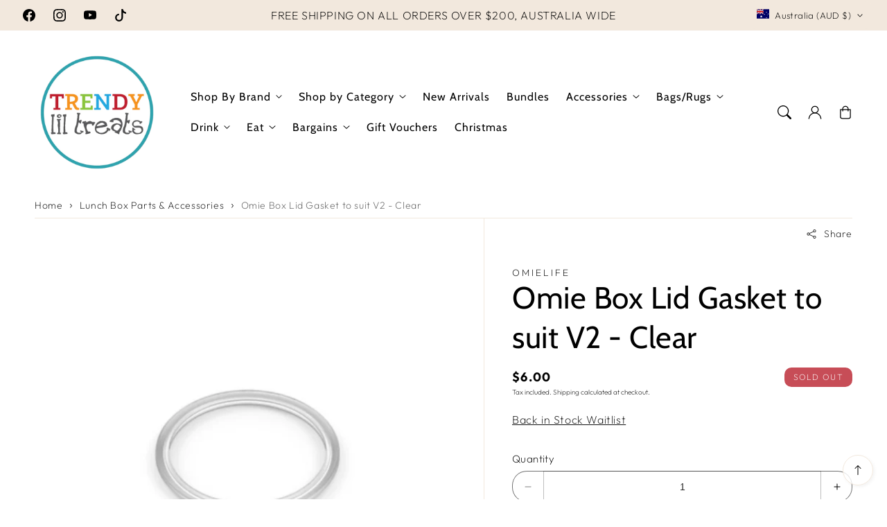

--- FILE ---
content_type: text/css
request_url: https://www.trendyliltreats.com.au/cdn/shop/t/7/assets/component-cart.css?v=140971521986147646271753939430
body_size: 285
content:
.cart{position:relative;display:block}.cart-empty-text,.is-empty .cart-contents,cart-items.is-empty .title-wrapper-with-link,.is-empty .cart__footer{display:none}.is-empty .cart-empty-text,.is-empty .cart__warnings{display:block}.cart__warnings{display:none;text-align:center;padding:3rem 0 1rem}.cart-empty-text{margin:4.5rem 0 2rem}.cart-contents>*+*{margin-top:2.5rem}.cart-login-title{margin:5.5rem 0 .5rem}.cart-login-paragraph{margin-top:.8rem}.cart-login-paragraph a{font-size:inherit}cart-items{display:block}.cart__items{position:relative;border-bottom:.1rem solid rgb(var(--color-base-border-1))}.cart__items--disabled{pointer-events:none}.cart__footer{padding:4rem 0 0}.cart__footer-wrapper:last-child .cart__footer{padding-bottom:5rem}.cart__footer>div:only-child{margin-left:auto}.cart__footer>*+*{margin-top:4rem}.cart__footer .discounts{margin-top:1rem}.cart-note{height:fit-content}.cart-note label{display:flex;align-items:flex-end;position:absolute;line-height:1;height:1.8rem;top:-3rem}.cart-note .field-input{background:rgb(var(--color-base-background-3));border:1px solid rgba(var(--color-base-border-1));height:100%;position:relative;border-radius:var(--inputs-radius);padding:1rem 2rem}cart-note.cart-note.field{margin-top:10px}.cart-note .text-area{resize:vertical}.cart-note:after,.cart-note:hover.cart-note:after,.cart-note:before,.cart-note:hover.cart-note:before,.cart-note .field-input:focus,.cart-note .field-input{border-bottom-right-radius:0}.cart-ctas button{width:100%}.cart-update-button{margin-bottom:1rem}.cart__dynamic-checkout-buttons{max-width:36rem;margin:0 auto}.cart__blocks>*+*{margin-top:1rem}.cart__dynamic-checkout-buttons div[role=button]{border-radius:var(--buttons-radius-outset)!important}.cart-note__label{display:inline-block;margin-bottom:1rem;line-height:calc(1 + 1 / var(--font-body-scale))}.tax-note{margin:2.2rem 0 1.6rem auto;text-align:center;display:block}.cart-checkout-button{max-width:36rem}.cart-ctas{text-align:center}.cart__blocks{background:rgb(var(--color-base-background-3));border:1px solid rgba(var(--color-base-border-1));box-shadow:var(--shadow-horizontal-offset) var(--shadow-vertical-offset) var(--shadow-blur-radius) rgba(var(--color-shadow),var(--shadow-opacity));border-radius:calc(var(--media-radius) - var(--media-border-width));padding:30px 20px}.cross-sell-product button.button.button--secondary{font-size:1.4rem;min-height:auto;padding:0 5px;margin-top:10px}.cross-sell.grid{align-items:center;flex-wrap:nowrap;margin-top:10px;border:1px solid rgba(var(--color-base-border-1));box-shadow:var(--shadow-horizontal-offset) var(--shadow-vertical-offset) var(--shadow-blur-radius) rgba(var(--color-shadow),var(--shadow-opacity));border-radius:calc(var(--media-radius) - var(--media-border-width))}.cross-sell-product img{border:var(--media-border-width) solid rgba(var(--color-foreground),var(--media-border-opacity));border-radius:var(--media-radius);border-top-right-radius:0;border-bottom-right-radius:0;box-shadow:var(--media-shadow-horizontal-offset) var(--media-shadow-vertical-offset) var(--media-shadow-blur-radius) rgba(var(--color-shadow),var(--media-shadow-opacity))}.cross-sell-product .cross-sell-title{line-height:1.2}@media screen and (max-width: 990px){.cart-ctas>*:not(noscript:first-child)+*{margin-top:1rem}}@media screen and (min-width: 990px){.cart__warnings{padding:7rem 0 1rem}.cart-empty-text{margin:0 0 3rem}}@media screen and (min-width: 750px){.cart__items{grid-column-start:1;grid-column-end:3}.cart-contents>*+*{margin-top:0}.cart__items+.cart__footer{grid-column:2}.cart__footer{align-items:flex-start;display:flex;justify-content:space-between;border:0}.cart__footer-wrapper:last-child{padding-top:0}.cart__footer>*{width:35rem}.cart__footer>*+*{margin-left:4rem;margin-top:0}.cart-note,.cross-sell-product{max-width:45rem}.cart-update-button{margin-bottom:0;margin-right:.8rem}.tax-note{margin-bottom:2.2rem;text-align:right}[data-shopify-buttoncontainer]{justify-content:flex-end}.cart-ctas{display:flex;gap:1rem}}
/*# sourceMappingURL=/cdn/shop/t/7/assets/component-cart.css.map?v=140971521986147646271753939430 */


--- FILE ---
content_type: text/css
request_url: https://www.trendyliltreats.com.au/cdn/shop/t/7/assets/component-cart-drawer.css?v=77226413799363531881753939430
body_size: 781
content:
.drawer{position:fixed;z-index:1000;left:0;top:0;width:100vw;height:100%;display:flex;justify-content:flex-end;background-color:rgba(var(--color-base-opacity),.5);transition:visibility var(--duration-default) ease-in}.drawer.active{visibility:visible}.drawer-inner{height:100%;width:50rem;max-width:calc(100vw - 3rem);padding:0 1.5rem;border:.1rem solid rgb(var(--color-base-border-1));border-right:0;background-color:rgb(var(--color-background));overflow:hidden;display:flex;flex-direction:column;transform:translate(100%);transition:transform var(--duration-default) ease}.drawer-inner-empty{height:100%;padding:0 1.5rem;background-color:rgb(var(--color-background));overflow:hidden;display:flex;flex-direction:column}.cart-drawer-warnings{display:flex;flex-direction:column;flex:1;justify-content:center}cart-drawer.is-empty .drawer-inner{display:grid;grid-template-rows:1fr;align-items:center;padding:0}cart-drawer.is-empty .drawer-header{display:none}cart-drawer:not(.is-empty) .cart-drawer-warnings,cart-drawer:not(.is-empty) .cart-drawer-collection{display:none}.cart-drawer-warnings--has-collection .cart-login-title{margin-top:2.5rem}.drawer.active .drawer-inner{transform:translate(0)}.drawer-header{position:relative;background-color:rgb(var(--color-background));padding:2.5rem 0;display:flex;justify-content:space-between;align-items:center}.drawer-heading{margin:0 0 1rem}.drawer-close{display:inline-block;padding:0;min-width:4.4rem;min-height:4.4rem;box-shadow:0 0 0 .2rem rgba(var(--color-button),0);position:absolute;top:10px;right:-10px;color:rgb(var(--color-foreground));background-color:transparent;border:none;cursor:pointer}.cart-drawer-warnings .drawer-close{right:5px}.drawer-close svg{height:2.4rem;width:2.4rem}.drawer-contents{flex-grow:1;display:flex;flex-direction:column}.drawer-footer{background-color:rgb(var(--color-background));border-top:.1rem solid rgb(var(--color-base-border-1));padding:1.5rem 0}cart-drawer-items.is-empty+.drawer-footer{display:none}.drawer-footer>details{margin-top:-1.5rem;border-bottom:.1rem solid rgb(var(--color-base-border-1),.2)}.drawer-footer>details[open]{padding-bottom:1.5rem}.drawer-footer summary{display:flex;position:relative;line-height:1;padding:1.5rem 0}.drawer-footer>details+.cart-drawer-footer{padding-top:1.5rem}cart-drawer{position:fixed;top:0;left:0;width:100vw;height:100%}.cart-drawer-overlay{position:fixed;top:0;right:0;bottom:0;left:0}.cart-drawer-overlay:empty{display:block}.cart-drawer-form{flex-grow:1;display:flex;flex-wrap:wrap}.cart-drawer-collection{margin:0 2.5rem 1.5rem}.cart-drawer .drawer-cart-items-wrapper{flex-grow:1}.cart-drawer .cart-items,.cart-drawer tbody{display:block;width:100%}.cart-drawer thead{display:inline-table;width:100%;position:sticky;top:0;z-index:2;background-color:rgb(var(--color-background))}cart-drawer-items{overflow:auto;flex:1}.cart-drawer .cart-item{display:grid;grid-template:repeat(2,auto) / repeat(4,1fr);gap:1.5rem;margin-bottom:0}.cart-drawer .cart-item:last-child{margin-bottom:1rem}.cart-drawer .cart-item-media{grid-row:1 / 3}.cart-drawer .cart-item-image{max-width:100%;border-radius:calc(var(--media-radius) - var(--media-border-width));box-shadow:var(--shadow-horizontal-offset) var(--shadow-vertical-offset) var(--shadow-blur-radius) rgba(var(--color-shadow),var(--shadow-opacity))}.cart-drawer .cart-items thead{margin-bottom:.5rem}.cart-drawer .cart-items thead th:first-child,.cart-drawer .cart-items thead th:last-child{width:0;padding:0}.cart-drawer .cart-items thead th:nth-child(2){width:50%;padding-left:0}.cart-drawer .cart-items thead tr{display:table-row;margin-bottom:0}.cart-drawer .cart-items th{border-bottom:.1rem solid rgb(var(--color-base-border-1))}.cart-drawer .cart-item:last-child{margin-bottom:1.5rem}.cart-drawer .cart-item .loading-overlay{right:5px;padding-top:2.5rem}.cart-drawer .cart-items td{padding-top:2rem}.cart-drawer .cart-item>td+td{padding-left:1rem}.cart-drawer .cart-item-details{width:auto;grid-column:2 / 4}.cart-drawer .cart-item-totals{pointer-events:none;display:flex;align-items:flex-start;justify-content:flex-end}.cart-drawer.cart-drawer .cart-item-price-wrapper>*:only-child{margin-top:0}.cart-drawer .cart-item-price-wrapper .cart-item-discounted-prices{display:flex;flex-direction:column;gap:.6rem}.cart-drawer .unit-price{margin-top:.6rem}.cart-drawer .cart-items .cart-item-quantity{padding-top:0;grid-column:2 / 5}.cart-drawer-footer>*+*{margin-top:1rem}.cart-drawer .totals{justify-content:space-between}.cart-drawer .price{line-height:1}.cart-drawer .tax-note{margin:1.2rem 0 1rem auto;text-align:left}.cart-drawer .product-option dd{word-break:break-word}.cart-drawer details[open]>summary .icon-caret{transform:rotate(180deg)}.cart-drawer .cart-checkout-button{max-width:none}.drawer-footer .cart__dynamic-checkout-buttons{max-width:100%}.drawer-footer #dynamic-checkout-cart ul{flex-wrap:wrap!important;flex-direction:row!important;margin:.5rem -.5rem 0 0!important;gap:.5rem}.drawer-footer [data-shopify-buttoncontainer]{justify-content:flex-start}.drawer-footer #dynamic-checkout-cart ul>li{flex-basis:calc(50% - .5rem)!important;margin:0!important}.drawer-footer #dynamic-checkout-cart ul>li:only-child{flex-basis:100%!important;margin-right:.5rem!important}cart-drawer-items::-webkit-scrollbar{width:3px}cart-drawer-items::-webkit-scrollbar-thumb{background-color:rgba(var(--color-foreground),.7);border-radius:100px}cart-drawer-items::-webkit-scrollbar-track-piece{margin-top:31px}@media screen and (max-height: 650px){cart-drawer-items{overflow:visible}.drawer-inner{overflow:scroll}}@media screen and (max-width: 749px){.cart-drawer .cart-item cart-remove-button{margin-left:0}}@media screen and (min-width: 750px){.drawer-footer #dynamic-checkout-cart ul>li{flex-basis:calc(100% / 3 - .5rem)!important;margin:0!important}.drawer-footer #dynamic-checkout-cart ul>li:first-child:nth-last-child(2),.drawer-footer #dynamic-checkout-cart ul>li:first-child:nth-last-child(2)~li,.drawer-footer #dynamic-checkout-cart ul>li:first-child:nth-last-child(4),.drawer-footer #dynamic-checkout-cart ul>li:first-child:nth-last-child(4)~li{flex-basis:calc(50% - .5rem)!important}}
/*# sourceMappingURL=/cdn/shop/t/7/assets/component-cart-drawer.css.map?v=77226413799363531881753939430 */


--- FILE ---
content_type: text/css
request_url: https://www.trendyliltreats.com.au/cdn/shop/t/7/assets/component-breadcrumbs.css?v=102229362740687327471753939430
body_size: -476
content:
.breadcrumbs{margin:0 0 2em}.breadcrumbs ol{border-bottom:1px solid rgba(var(--color-base-border-1));list-style-type:none;margin:0;padding:0}.breadcrumbs li{display:inline-block}.breadcrumbs li:not(:last-child):after{content:"\203a\a0";display:inline-block;padding-left:5px}.breadcrumbs [aria-current=page]{color:rgba(var(--color-link),.7);font-weight:400;text-decoration:none}.breadcrumbs a{color:rgb(var(--color-link));font-size:1.4rem;background-image:linear-gradient(transparent calc(100% - 1px),currentColor 5px);background-size:0;background-repeat:no-repeat;background-position:bottom left;padding-bottom:5px;text-decoration:none;transition:all .4s ease,text-decoration 0s ease}.breadcrumbs a:hover{background-image:linear-gradient(transparent calc(100% - 1px),currentColor 5px);background-size:100%}
/*# sourceMappingURL=/cdn/shop/t/7/assets/component-breadcrumbs.css.map?v=102229362740687327471753939430 */


--- FILE ---
content_type: text/css
request_url: https://www.trendyliltreats.com.au/cdn/shop/t/7/assets/component-accordion.css?v=60775135319476316931753939430
body_size: -411
content:
.accordion summary{display:flex;position:relative;line-height:1;padding:1.5rem 0}.accordion .summary-title{display:flex;flex:1}.accordion .summary-title+.icon-caret{height:calc(var(--font-heading-scale) * .6rem)}.accordion+.accordion{margin-top:0;border-top:none}.accordion{margin-top:2.5rem;margin-bottom:0;border-top:1px solid rgba(var(--color-base-border-1));border-bottom:1px solid rgba(var(--color-base-border-1))}.accordion:last-child{border-bottom:none}.accordion:first-child{border-top:none}.accordion__title{display:inline-block;max-width:calc(100% - 6rem);min-height:1.6rem;margin:0;word-break:break-word}.accordion .icon-accordion{align-self:center;fill:rgb(var(--color-foreground));height:calc(var(--font-heading-scale) * 2rem);margin-right:calc(var(--font-heading-scale) * 1rem);width:calc(var(--font-heading-scale) * 2rem)}.accordion details[open]>summary .icon-caret{transform:rotate(180deg)}.accordion__content{word-break:break-word;overflow-x:auto;padding:1rem .6rem}.accordion__content img{max-width:100%}
/*# sourceMappingURL=/cdn/shop/t/7/assets/component-accordion.css.map?v=60775135319476316931753939430 */


--- FILE ---
content_type: text/css
request_url: https://www.trendyliltreats.com.au/cdn/shop/t/7/assets/component-shopify-reviews.css?v=161049348632069494341753939430
body_size: 1077
content:
#shopify-product-reviews input,#shopify-product-reviews textarea{font-family:var(--font-body-family);-webkit-appearance:none;appearance:none;background-color:rgb(var(--color-base-background));color:rgb(var(--color-foreground));border:1px solid rgba(var(--color-base-border-1));padding:10px;font-size:1.6rem;box-sizing:border-box;transition:box-shadow var(--duration-short) ease;border-radius:var(--inputs-radius);position:relative}#shopify-product-reviews input.spr-button.spr-button-primary.button.button-primary.btn.btn-primary{background-color:rgb(var(--color-base-solid-button));color:rgb(var(--color-base-solid-button-labels));display:inline-flex;justify-content:center;align-items:center;border:0;padding:.75rem 3rem;cursor:pointer;font:inherit;font-size:1.6rem;font-weight:700;text-decoration:none;box-shadow:var(--shadow-horizontal-offset) var(--shadow-vertical-offset) var(--shadow-blur-radius) rgba(var(--color-shadow),var(--shadow-opacity));transition:all .3s ease;-webkit-appearance:none;appearance:none}#shopify-product-reviews input.spr-button.spr-button-primary.button.button-primary.btn.btn-primary:hover{box-shadow:none;padding:.75rem 3.3rem}#shopify-product-reviews .spr-container{border:0;padding:0!important;display:grid;grid-template-columns:1fr 3fr;grid-template-areas:"header content";column-gap:var(--grid-desktop-horizontal-spacing);row-gap:var(--grid-desktop-vertical-spacing)}#shopify-product-reviews .spr-review:first-child{margin-top:0}#shopify-product-reviews .spr-review{background:rgb(var(--color-base-background-3));border:2px solid rgba(var(--color-base-border-1));box-shadow:4px 4px 10px #0000000d;border-radius:calc(var(--media-radius) - var(--media-border-width));padding:20px}#shopify-product-reviews .spr-review-reply{border:none;padding:0}#shopify-product-reviews .spr-icon-star:before,#shopify-product-reviews .spr-icon-star-empty:before,#shopify-product-reviews .spr-icon-star-half-alt:before{font-size:90%;color:rgb(var(--color-base-accent-2));padding-right:17px}#shopify-product-reviews .spr-summary span{display:inline-block;text-align:start}#shopify-product-reviews span.spr-summary-actions{width:100%}#shopify-product-reviews span.spr-summary-caption{font-size:calc(var(--font-body-scale) * 1.6rem)}#shopify-product-reviews .spr-summary-actions a{float:none;text-align:center;display:inline-block;border:1px solid;border-radius:var(--buttons-radius-outset);transition:all .1s linear;cursor:pointer;padding:0 1rem;margin:10px 0 20px}#shopify-product-reviews .spr-summary-actions a:hover{background-image:none;padding:0 1.3rem}#shopify-product-reviews .spr-review-content-body{font-size:calc(var(--font-body-scale) * 1.6rem);line-height:calc(1 + .5/max(1,var(--font-body-scale)))}#shopify-product-reviews .spr-review-header-starratings{margin:0;position:absolute;top:0;left:0;padding:5px;display:inline-block;background:rgb(var(--color-base-background-2));border-top-left-radius:calc(var(--media-radius) - var(--media-border-width))}#shopify-product-reviews .spr-review-header-title{font-size:calc(var(--font-body-scale) * 1.8rem);font-weight:var(--font-heading-weight-bold);margin:4rem 0 2rem}#shopify-product-reviews .spr-review-header-byline{font-style:normal;position:absolute;bottom:10px}#shopify-product-reviews .spr-review-content{margin-bottom:60px}#shopify-product-reviews .spr-review-footer{position:absolute;right:20px;bottom:10px;width:100%;opacity:0;transition:all .1s linear}#shopify-product-reviews .spr-review:hover .spr-review-footer{opacity:1}#shopify-product-reviews h2.spr-header-title{font-weight:var(--font-heading-weight-bold)}#shopify-product-reviews .spr-form{margin:0 0 24px;background:rgb(var(--color-base-background-3));border:2px solid rgba(var(--color-base-border-1));box-shadow:4px 4px 10px #0000000d;border-radius:calc(var(--media-radius) - var(--media-border-width));padding:20px}#shopify-product-reviews .spr-form-title{font-size:calc(var(--font-heading-scale) * 2.4rem)}@media only screen and (max-width: 480px){#shopify-product-reviews .spr-header-title,#shopify-product-reviews .spr-summary{text-align:left}}@media screen and (max-width: 990px){#shopify-product-reviews .spr-container{display:block}}@media screen and (max-width: 1023px){#shopify-product-reviews .spr-container{grid-template-columns:1fr 2fr}}#shopify-product-reviews .spr-header{grid-area:header;position:relative;text-align:start!important}#shopify-product-reviews .spr-content{grid-area:content}#shopify-product-reviews .spr-reviews{display:grid;grid-template-columns:1fr 1fr;column-gap:var(--grid-desktop-horizontal-spacing);row-gap:var(--grid-desktop-vertical-spacing);margin:0}@media screen and (max-width: 990px){#shopify-product-reviews .spr-reviews{display:block}}#shopify-product-reviews .spr-review{position:relative;margin-bottom:3.125rem;height:auto}.stamped-container{max-width:inherit!important}p.stamped-review-content-body,.stamped-review-product,.stamped-container{font-family:var(--font-body-family)}.stamped-review,[data-widget-type=masonry] .stamped-review,[data-widget-style=profile] .stamped-review{background:rgb(var(--color-base-background-3));border:2px solid rgba(var(--color-base-border-1));box-shadow:4px 4px 10px #0000000d;border-radius:calc(var(--media-radius) - var(--media-border-width));padding:20px}[data-widget-style=profile] .stamped-review>.stamped-review-content{border-left:1px solid rgba(var(--color-base-border-1))}#stamped-main-widget [data-widget-style=profile] div.stamped-review-product{border-top:none}[data-widget-style=profile] .stamped-review{padding:20px 20px 0}[data-widget-type=masonry] .stamped-review{border:2px solid rgba(var(--color-base-border-1))!important}[data-widget-style=profile] .stamped-summary{border:none}[data-widget-style=profile] .summary-overview{padding:0}[data-widget-style=profile] .stamped-header-right{border:none}[data-widget-style=profile] div.stamped-summary-ratings{margin:0}[data-widget-style=profile] .stamped-header-right{display:none}[data-widget-style=profile] .stamped-summary-actions-newreview{margin:0 0 10px}.stamped-review:first-child{border-top:2px solid rgba(var(--color-base-border-1))}.stamped-summary-actions-clear,.stamped-summary-actions-mobile-filter,.stamped-summary-actions-newquestion,.stamped-summary-actions-newreview,#stamped-sort-select,#stamped-sort-select2{border-radius:calc(var(--media-radius) - var(--media-border-width))}div.stamped-container[data-widget-style],div[data-widget-style] div.stamped-container{margin:30px auto 0!important}ul.stamped-tabs,.stamped-container[data-widget-style=masonry] .stamped-summary-ratings{display:none!important}.fa-star,.fa-star-checked,.fa-star-half-o,.fa-star-o,.stamped-fa-star,.stamped-fa-star-checked,.stamped-fa-star-half-o,.stamped-fa-star-o{color:rgb(var(--color-base-accent-2))}#stamped-main-widget[data-dir=rtl] .stamped-form-input.stamped-starrating,#stamped-main-widget[data-dir=rtl] .stamped-review-header #stamped-review-avatar,#stamped-main-widget[data-dir=rtl] .stamped-review-header .stamped-review-avatar,#stamped-main-widget[data-dir=rtl] .stamped-review-reply #stamped-review-avatar,#stamped-main-widget[data-dir=rtl] .stamped-review-reply .stamped-review-avatar,.stamped-review-footer #stamped-review-vote,.stamped-review-footer .stamped-review-vote{float:none!important;padding-bottom:5px}.stamped-review-header-starratings{margin:0;position:absolute;top:0;left:0;padding:5px;display:inline-block;background:rgb(var(--color-base-background-2));border-top-left-radius:calc(var(--media-radius) - var(--media-border-width))}.stamped-review{position:relative}.stamped-review-header{padding-top:30px}[data-widget-type=standard2] .stamped-review-header{padding-top:40px}[data-widget-style=profile] .stamped-review>.stamped-review-header{padding-top:70px!important}.stamped-review-header-title{font-size:calc(var(--font-body-scale) * 1.8rem);font-weight:var(--font-heading-weight-bold);margin:1rem 0}.stamped-header-title{font-family:var(--font-heading-family);font-size:calc(var(--font-heading-scale) * 2.4rem)}.stamped-header-title{margin-bottom:10px}.spr-form-label{font-size:calc(var(--font-body-scale) * 1.6rem);line-height:calc(1 + .5/max(1,var(--font-body-scale)))}span.stamped-summary-actions-newreview,[data-widget-style=profile] .stamped-summary-actions-newreview{text-align:center;display:inline-block;border:1px solid;border-radius:var(--buttons-radius-outset);box-shadow:none!important;transition:all .1s linear;cursor:pointer;padding:0 1rem;margin:0}[data-widget-style=profile] .stamped-summary-actions-newreview{margin-bottom:10px}span.stamped-summary-actions-newreview:hover,[data-widget-style=profile] .stamped-summary-actions-newreview:hover{background-image:none;padding:0 1.3rem}.stamped-reviews-filter{margin:0}.summary-overview,[data-widget-style=slider] .stamped-review-body,div[data-widget-style*=standard] .stamped-header{margin-bottom:0}.stamped-summary-caption .stamped-summary-text{font-size:14px;margin-top:0}.stamped-summary-actions-newreview:before{display:none}[data-widget-type=masonry] .created{float:none;font-size:11px;margin-top:20px;margin-bottom:0}.summary-rating-bar-content{background:rgb(var(--color-base-accent-2));color:#fff}#stamped-main-widget{margin:1em 0}div[data-widget-style*=standard] .stamped-tab-container{height:0}div[data-widget-style=minimal] .stamped-summary{margin-bottom:10px}div[data-widget-style=two-columns] .stamped-review:nth-child(2){border-top:2px solid rgba(var(--color-base-border-1))!important}div[data-load-type=continue] ul.stamped-pagination li.next a,div[data-widget-load-type=continue] ul.stamped-pagination li.next a{border-radius:calc(var(--media-radius) - var(--media-border-width))}@media only screen and (max-width: 480px){select#stamped-sort-select{padding-right:10px!important;min-width:unset!important;border-top:1px solid!important;width:100%!important;background-size:25px;border-color:rgba(var(--color-base-border-1))!important;border-radius:calc(var(--media-radius) - var(--media-border-width))}.stamped-header-title,.stamped-summary{text-align:center}.stamped-review-content-wrapper{padding:20px 10px 0!important}.stamped-review-header{padding-top:0!important}.stamped-review{width:100%!important;left:0!important;top:0!important;position:relative!important}div#stamped-reviews-tab{height:100%!important}[data-widget-type=standard2] .stamped-reviews-filter{margin:10px 0 0}[data-widget-type=standard2] .stamped-review-header,[data-widget-type=minimal] .stamped-review-header,[data-widget-type=two-columns] .stamped-review-header{padding-top:40px!important}[data-widget-type=minimal] .stamped-review>.stamped-review-content{margin:0!important}[data-widget-style=profile] .stamped-review>.stamped-review-content{padding:15px 0 25px}[data-widget-style=profile] .stamped-review>.stamped-review-header{padding:60px 0 0!important}}
/*# sourceMappingURL=/cdn/shop/t/7/assets/component-shopify-reviews.css.map?v=161049348632069494341753939430 */


--- FILE ---
content_type: text/css
request_url: https://www.trendyliltreats.com.au/cdn/shop/t/7/assets/component-complementary-products.css?v=133862347500607046121753939430
body_size: 537
content:
.complementary-products-container{display:flex;flex-direction:column;gap:1.3rem;background:rgb(var(--color-base-background-3));border:2px solid rgba(var(--color-base-border-1));border-radius:calc(var(--media-radius) - var(--media-border-width));box-shadow:var(--shadow-horizontal-offset) var(--shadow-vertical-offset) var(--shadow-blur-radius) rgba(var(--color-shadow),var(--shadow-opacity));padding:15px}product-recommendations:not(.is-accordion) .complementary-products-container{margin-top:3rem}.complementary-products-container>details[open]{padding-bottom:1.5rem}.complementary-products-container .card.card--horizontal{align-items:center}.complementary-products-container .quick-add{opacity:1;position:relative;top:auto;left:auto;margin-bottom:0;transform:none;transition:.3s ease-in-out}.complementary-products-container .quick-add .quick-add__submit{border-radius:0;font-size:1.2rem;padding:0 10px;margin-bottom:0}.complementary-products-container .card-icons{display:none}.product .product-info-wrapper .complementary-products-container span.price-item.price-item--sale.price-item--last,.product .product-info-wrapper .complementary-products-container .price,.product .product-info-wrapper .complementary-products-container span.price-item{font-size:1.2rem}.complementary-slider{margin-top:0;gap:0}.product .complementary-products-container .slider-buttons{margin-bottom:0}.complementary-slide{--shadow-padding-sides: calc((var(--shadow-horizontal-offset) + var(--shadow-blur-radius)) * var(--shadow-visible));--shadow-padding-sides-negative: calc((var(--shadow-horizontal-offset) * -1 + var(--shadow-blur-radius)) * var(--shadow-visible))}.complementary-slide>ul{display:flex;flex-direction:column;gap:var(--grid-mobile-vertical-spacing)}.complementary-slide.complementary-slide--standard>ul{gap:calc(var(--grid-mobile-vertical-spacing) + 8px)}.complementary-slide.grid-item{width:100%;padding-top:max(var(--focus-outline-padding),var(--shadow-padding-top));padding-bottom:max(var(--focus-outline-padding),var(--shadow-padding-bottom));padding-right:max(var(--focus-outline-padding),var(--shadow-padding-sides));padding-left:max(var(--focus-outline-padding),var(--shadow-padding-sides-negative))}.complementary-slide .card-wrapper{height:auto}.complementary-products>.summary-title{display:flex;line-height:1;padding:1.5rem 0}.accordion+product-recommendations .accordion,product-recommendations.is-accordion+.accordion{margin-top:0;border-top:none}.complementary-products>.summary-title .icon-accordion{fill:rgb(var(--color-foreground));height:calc(var(--font-heading-scale) * 2rem);margin-right:calc(var(--font-heading-scale) * 1rem);width:calc(var(--font-heading-scale) * 2rem)}.complementary-products-container .card--card .card-content,.complementary-products-container .card--horizontal .card-information{padding:0}.complementary-products-container .card--horizontal .card-inner{max-width:40%}.complementary-slide .card--text .card-content{grid-template-rows:minmax(0,1fr) max-content auto}.complementary-products-container .card--card.card--media>.card-content{margin-top:0}.complementary-products-contains-quick-add .underline-links-hover:hover a{text-decoration:initial}.complementary-products-contains-quick-add .card-heading:hover a{text-decoration:underline}.complementary-products-container .card--card .card-inner .card-media{border-radius:calc(var(--corner-radius) - var(--border-width) - var(--image-padding))}.complementary-products-container .card--horizontal .quick-add{margin:0;width:100%}.complementary-products-container .quick-add__submit{padding:1.5rem 0;min-height:inherit}.complementary-products-container .button.button--secondary{min-width:calc(10rem + var(--buttons-border-width) * 2);min-height:calc(2.5rem + var(--buttons-border-width) * 2);border:1px solid;font-size:1.3rem;padding:0 1rem;font-weight:400}.complementary-products-container .button.button--secondary:hover{padding:0 1rem}.complementary-products-container .quick-add__submit .icon-plus,.complementary-products-container modal-opener{display:none}.complementary-products-container .icon-wrap{display:flex}.complementary-products .sold-out-message:not(.hidden)+.icon-wrap{display:none}.complementary-products-container .quick-add__submit:not(.animate-arrow) .icon-wrap{transition:transform var(--duration-short) ease}.complementary-products-container .quick-add__submit:not(.animate-arrow):hover .icon-wrap{transform:rotate(90deg)}.complementary-products-container .quick-add__submit:after,.complementary-products-container .quick-add__submit:hover:after{box-shadow:none}.complementary-products-container .card--horizontal .quick-add,.complementary-products-container .card-badge{justify-self:var(--text-alignment)}.product--no-media .complementary-products-container .price{text-align:var(--text-alignment)}.complementary-products-container .card--horizontal .card-heading{font-size:calc(var(--font-heading-scale) * 1.4rem)}@media screen and (min-width: 750px) and (max-width: 1200px){.complementary-products-container .card--horizontal .card-inner{max-width:25%}}@media screen and (min-width: 750px){.complementary-slide>ul{gap:var(--grid-desktop-vertical-spacing)}.complementary-slide.complementary-slide--standard>ul{gap:calc(var(--grid-desktop-vertical-spacing) + 8px)}.complementary-products-container .price--on-sale .price-item--regular{font-size:1.3rem}}@media screen and (max-width: 990px){.complementary-products-container .card--horizontal .card-inner{max-width:100%}.complementary-products-container .card--horizontal .quick-add{text-align:left}.disable-slider-arrows-true.slider-buttons{display:none}}
/*# sourceMappingURL=/cdn/shop/t/7/assets/component-complementary-products.css.map?v=133862347500607046121753939430 */


--- FILE ---
content_type: text/css
request_url: https://www.trendyliltreats.com.au/cdn/shop/t/7/assets/quick-add.css?v=63755665479304895761753939430
body_size: 1192
content:
.quick-add{position:relative;grid-row-start:4;margin:0 0 1rem;z-index:1}.quick-add{opacity:0;position:absolute;left:50%;transform:translate(-50%,-50%);transition:.3s ease-in-out}.quick-add.quick-add-position-default{opacity:1;position:relative;top:auto;left:auto;margin-bottom:0;transform:none;transition:.3s ease-in-out}.quick-add .quick-add__submit{font-size:1.4rem;margin-bottom:10px;background-color:rgb(var(--color-base-quick-add-button));color:rgb(var(--color-base-quick-add-button-labels));box-shadow:none}.quick-add.quick-add-position-default .quick-add__submit{margin-bottom:0}.quick-add .quick-add__submit:hover{background-color:rgb(var(--color-base-quick-add-button),.6);box-shadow:var(--shadow-horizontal-offset) var(--shadow-vertical-offset) var(--shadow-blur-radius) rgba(var(--color-shadow),var(--shadow-opacity))}.quick-add.quick-add-position-default .quick-add__submit{background-color:rgb(var(--color-base-background-2));border-bottom:1px solid rgba(255,255,255,.4);border-right:1px solid rgba(255,255,255,.8);border-radius:0;border-bottom-left-radius:calc(var(--border-radius) - var(--border-width) - var(--image-padding));font-weight:400;padding:10px;transition:.3s ease-in-out}.quick-add.quick-add-position-default [data-type=add-to-cart-form] .quick-add__submit{border-bottom-right-radius:calc(var(--border-radius) - var(--border-width) - var(--image-padding));border-bottom-left-radius:0}.quick-add.quick-add-position-default .quick-add__submit:hover{background-color:rgb(var(--color-base-background-3));box-shadow:none}.product-grid .grid-item:hover .quick-add,.product-grid .grid-item:focus-within .quick-add{opacity:1}.card--card .quick-add{margin:0 1.3rem 1rem}.quick-add.quick-add-position-default{display:flex;width:100%}.quick-add.quick-add-position-default modal-opener,.quick-add.quick-add-position-default product-form{flex:1}.quick-add-modal{box-sizing:border-box;opacity:0;position:fixed;visibility:hidden;z-index:-1;margin:0 auto;top:0;left:0;width:100%;background:rgba(var(--color-foreground),.2);height:100%}.quick-add-modal[open]{opacity:1;visibility:visible;z-index:101}.quick-add-modal[open] .product-delivery-date{display:none}.quick-add-modal__content{--modal-height-offset: 3.2rem;position:absolute;top:0;left:50%;transform:translate(-50%);margin:var(--modal-height-offset) auto 0;width:100%;background-color:rgb(var(--color-background));overflow:hidden;max-width:var(--page-width);width:calc(100% - 3rem)}.quick-add-modal__content img{max-width:100%}.quick-add-modal__content-info{--modal-padding: 3.5rem;padding-right:4.4rem;display:flex;overflow-y:auto;padding:6rem var(--modal-padding) var(--modal-padding) var(--modal-padding);height:100%}.quick-add-modal__content-info>*{height:auto;margin:0 auto;max-width:100%;width:100%}.quick-add-modal__toggle{background-color:rgb(var(--color-background));border:.1rem solid rgba(var(--color-foreground),.1);border-radius:50%;color:rgba(var(--color-foreground),.55);display:flex;align-items:center;justify-content:center;cursor:pointer;padding:1.2rem;z-index:5;width:4rem;position:fixed;top:1.5rem;right:1.5rem}.quick-add-modal__toggle:hover{color:rgba(var(--color-foreground),.75)}.quick-add-modal__toggle .icon{height:auto;margin:0;width:2.2rem}quick-add-modal .product:not(.featured-product) .product-view-details{display:inline-block}quick-add-modal .slider.slider--mobile{position:relative;flex-wrap:inherit;overflow-x:auto;scroll-snap-type:x mandatory;scroll-behavior:smooth;scroll-padding-left:1.5rem;-webkit-overflow-scrolling:touch;margin-bottom:1rem}quick-add-modal .product-column-sticky .product__media-list{margin-bottom:0}quick-add-modal .product__media-list .deferred-media{display:block;width:100%}quick-add-modal .product-column-sticky{top:0;position:relative}quick-add-modal .page-width{padding:0}quick-add-modal .product-title>a{display:block;text-decoration:none}quick-add-modal .product-title>a:hover{color:rgb(var(--color-foreground));text-decoration:underline;text-underline-offset:.2rem;text-decoration-thickness:.3rem}quick-add-modal .product-form__buttons{max-width:initial}.quick-add__submit{min-width:100%;box-sizing:border-box}quick-add-modal .product-media-container.constrain-height{--viewport-offset: calc((var(--modal-height-offset) + var(--modal-padding) + var(--popup-border-width)) * 2)}.quick-add-modal .share-button__button{display:none}quick-add-modal .quick-add-modal__content-info{opacity:0;transform:translate(100%)}quick-add-modal.show-animation .quick-add-modal__content-info{opacity:1;transform:translate(0);transition:opacity .3s ease,transform .5s cubic-bezier(.68,-.55,.265,1.55)}quick-add-modal .media-gallery-description-full-width{display:none}@media screen and (max-width: 1300px) and (min-width: 961px){.grid--4-col-desktop .quick-add,.facets-vertical .grid--3-col-desktop .quick-add{width:70%;top:40%;left:40%;transform:translate(-40%,-40%)}}@media screen and (max-width: 990px){quick-add-modal .slider .product-media-item.grid-item{margin-left:1.5rem;margin-right:1.5rem}.quick-add-modal__content{bottom:var(--modal-height-offset)}.quick-add-modal__content-info>*{max-height:100%}quick-add-modal .product--mobile-columns .product-media-item{width:calc(100% - 3rem - var(--grid-mobile-horizontal-spacing))}}@media screen and (min-width: 750px){quick-add-modal .product--layout-5 .grid--2-col-tablet .grid-item.right-side{position:relative;padding:0}quick-add-modal .product--layout-5 .product--thumbnail .grid-item.right-side{left:0}}@media screen and (min-width: 990px){.facets-vertical .grid--4-col-desktop .quick-add{width:70%;top:40%;left:40%;transform:translate(-40%,-40%)}quick-add-modal .product--layout-1,quick-add-modal .product--layout-2,quick-add-modal .product--layout-3,quick-add-modal .product--layout-4,quick-add-modal .product--layout-5,quick-add-modal .product--layout-6,.quick-add-modal__content-info .product--layout-2{background:rgb(var(--color-background));padding:3rem 0}quick-add-modal .product--layout-4 .product{padding-top:3rem}quick-add-modal .product--layout-3 .product-info-wrapper,quick-add-modal .product--layout-4 .product-info-wrapper{padding:0}quick-add-modal .product--layout-3 .product-media-wrapper,quick-add-modal .product--layout-4 .product-media-wrapper{padding-right:0}quick-add-modal .product--layout-5 .page-width{background:rgb(var(--color-background));padding:3rem 0}quick-add-modal .product--layout-5 media-gallery{background:none;border:none;border-radius:0;box-shadow:none;padding:0}quick-add-modal .product--layout-5 .media-gallery-description .product-description.rte{font-size:16px;background:rgb(var(--color-base-background-3));border:2px solid rgba(var(--color-base-border-1));border-radius:calc(var(--media-radius) - var(--media-border-width));box-shadow:var(--shadow-horizontal-offset) var(--shadow-vertical-offset) var(--shadow-blur-radius) rgba(var(--color-shadow),var(--shadow-opacity));padding:25px}quick-add-modal .product--layout-1 .product,quick-add-modal .product--layout-2 .product,quick-add-modal .product--layout-3 .product,quick-add-modal .product--layout-4 .product,quick-add-modal .product--layout-5 .product,quick-add-modal .product--layout-6 .product{align-items:start}quick-add-modal .product--layout-1 .product-media-wrapper{border-right:none;padding-right:0}.quick-add-modal__content-info{padding:0 var(--modal-padding)}quick-add-modal .product:not(.product--no-media) .product-media-wrapper{max-width:45%;width:calc(45% - var(--grid-desktop-horizontal-spacing) / 2)}quick-add-modal .product:not(.product--no-media) .product-info-wrapper{padding-left:4rem;max-width:54%;width:calc(54% - var(--grid-desktop-horizontal-spacing) / 2)}quick-add-modal .product--columns .product-media-item:not(.product-media-item--single):not(:only-child){max-width:100%;width:100%}quick-add-modal .product-media-container.constrain-height{--constrained-min-height: 400px}.quick-add-modal__content{--modal-height-offset: 10rem;margin-top:var(--modal-height-offset);width:90%;max-height:calc(100% - var(--modal-height-offset) * 2);overflow-y:auto}quick-add-modal .quick-add-modal__toggle{top:2rem;right:2rem}.quick-add-modal .main-product-section--true.main-product-section--left,.quick-add-modal .main-product-section--true{background:none}}@media screen and (max-width: 990px){.mobile-disable-quick-add--true .quick-add{display:none}.quick-add-modal .product-form__buttons{flex-direction:column}.quick-add-modal .product-form__buttons .product-form__submit,.quick-add-modal .product-form__buttons .shopify-payment-button{width:100%}}
/*# sourceMappingURL=/cdn/shop/t/7/assets/quick-add.css.map?v=63755665479304895761753939430 */


--- FILE ---
content_type: text/css
request_url: https://www.trendyliltreats.com.au/cdn/shop/t/7/assets/component-newsletter.css?v=37577279026177468021753939430
body_size: -461
content:
.newsletter-form{display:flex;flex-direction:column;justify-content:center;align-items:center;width:100%;position:relative;z-index:2}.newsletter-form__field-wrapper{width:100%}.newsletter-form__field-wrapper .field__input{padding-right:5rem}.newsletter-form__field-wrapper .field{z-index:0}.newsletter-form-message{justify-content:center;margin-bottom:0}.newsletter-form-message--success{margin-top:2rem}.newsletter-form__button{width:4.4rem;margin:0;right:var(--inputs-border-width);top:0;height:100%;z-index:2}.newsletter-form__button:focus-visible{box-shadow:0 0 0 .3rem rgb(var(--color-background)),0 0 0 .4rem rgba(var(--color-foreground));background-color:rgb(var(--color-background))}.newsletter-form__button:focus{box-shadow:0 0 0 .3rem rgb(var(--color-background)),0 0 0 .4rem rgba(var(--color-foreground));background-color:rgb(var(--color-background))}.newsletter-form__button:not(:focus-visible):not(.focused){box-shadow:inherit;background-color:inherit}.newsletter-form__button .icon{width:1.5rem}.newsletter-banner-box{padding:1.5rem 0}.newsletter-form__button[disabled]{cursor:not-allowed}@media screen and (min-width: 750px){.newsletter-banner-box{max-width:72rem}}
/*# sourceMappingURL=/cdn/shop/t/7/assets/component-newsletter.css.map?v=37577279026177468021753939430 */


--- FILE ---
content_type: text/css
request_url: https://www.trendyliltreats.com.au/cdn/shop/t/7/assets/back-to-top.css?v=27494928648192248571753939430
body_size: -319
content:
.back-to-top{align-items:center;bottom:20px;right:20px;display:none;position:fixed;justify-content:center;line-height:1;width:44px;height:44px;font-size:24px;cursor:pointer;-webkit-user-select:none;user-select:none;z-index:10;background:#fffc;border:1px solid rgba(var(--color-base-border-1));box-shadow:var(--shadow-horizontal-offset) var(--shadow-vertical-offset) var(--shadow-blur-radius) rgba(var(--color-shadow),var(--shadow-opacity));border-radius:50%;pointer-events:none;opacity:0;transition:opacity .2s ease}.back-to-top-visible{opacity:1;pointer-events:auto}.drawer-open .back-to-top{display:none!important}.back-to-top svg{flex:none}@media (min-width: 990px){.back-to-top-desktop-true .back-to-top{display:flex}}@media (max-width: 990px){.back-to-top-mobile-true .back-to-top{display:flex}.back-to-top-mobile-true .back-to-top{width:34px;height:34px}}
/*# sourceMappingURL=/cdn/shop/t/7/assets/back-to-top.css.map?v=27494928648192248571753939430 */
